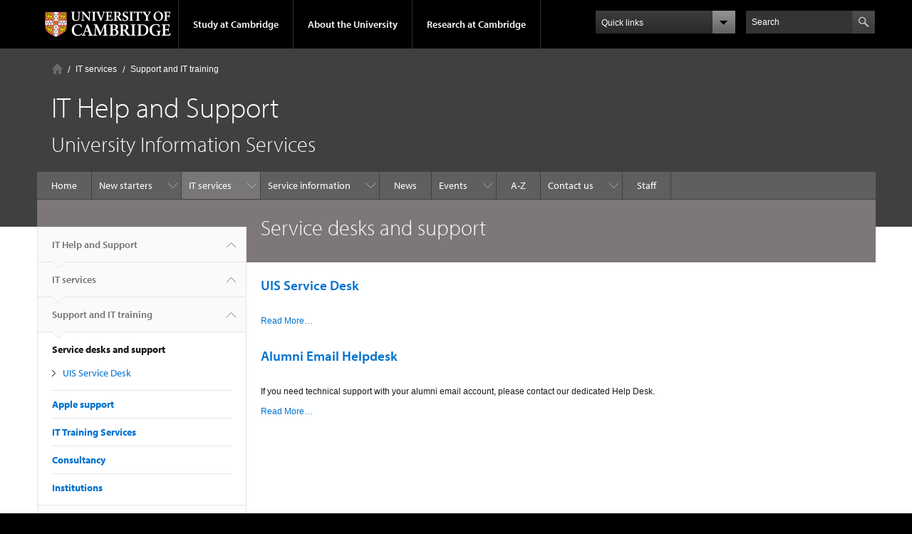

--- FILE ---
content_type: text/css
request_url: https://help.uis.cam.ac.uk/sites/default/files/css/css_jDm5jLhvC0s8Rn469PswamDpzzupNRZz_59i_IM5GCk.css
body_size: 3375
content:
@media (max-width:767px){.campl-footer-navigation ul{display:block;}}
.campl-theme-1 .ui-accordion-header.ui-state-default{border:1px solid #003e74;background:#004e8f;font-size:14px;padding:1.3em 0.6em 1.3em 3em;}.campl-theme-1 .ui-accordion-header.ui-state-active{border:1px solid #003e74;background:#002e55;font-size:14px;padding:1.3em 0.6em 1.3em 3em;}.campl-theme-1 .ui-accordion-header.ui-state-hover{background:#005dab;}.campl-theme-2 .ui-accordion-header.ui-state-default{border:1px solid #106470;background:#0c5963;font-size:14px;padding:1.3em 0.6em 1.3em 3em;}.campl-theme-2 .ui-accordion-header.ui-state-active{border:1px solid #106470;background:#003a41;font-size:14px;padding:1.3em 0.6em 1.3em 3em;}.campl-theme-2 .ui-accordion-header.ui-state-hover{background:#1e7680;}.campl-theme-3 .ui-accordion-header.ui-state-default{border:1px solid #422e5d;background:#612d70;font-size:14px;padding:1.3em 0.6em 1.3em 3em;}.campl-theme-3 .ui-accordion-header.ui-state-active{border:1px solid #422e5d;background:#35254a;font-size:14px;padding:1.3em 0.6em 1.3em 3em;}.campl-theme-3 .ui-accordion-header.ui-state-hover{background:#782c7e;}.campl-theme-4 .ui-accordion-header.ui-state-default{border:1px solid #304220;background:#355918;font-size:14px;padding:1.3em 0.6em 1.3em 3em;}.campl-theme-4 .ui-accordion-header.ui-state-active{border:1px solid #304220;background:#222f16;font-size:14px;padding:1.3em 0.6em 1.3em 3em;}.campl-theme-4 .ui-accordion-header.ui-state-hover{background:#4b7016;}.campl-theme-5 .ui-accordion-header.ui-state-default{border:1px solid #c44101;background:#ab3901;font-size:14px;padding:1.3em 0.6em 1.3em 3em;}.campl-theme-5 .ui-accordion-header.ui-state-active{border:1px solid #c44101;background:#772801;font-size:14px;padding:1.3em 0.6em 1.3em 3em;}.campl-theme-5 .ui-accordion-header.ui-state-hover{background:#df671d;}.campl-theme-6 .ui-accordion-header.ui-state-default{border:1px solid #851735;background:#a51137;font-size:14px;padding:1.3em 0.6em 1.3em 3em;}.campl-theme-6 .ui-accordion-header.ui-state-active{border:1px solid #851735;background:#6c112a;font-size:14px;padding:1.3em 0.6em 1.3em 3em;}.campl-theme-6 .ui-accordion-header.ui-state-hover{background:#d61746;}.campl-theme-7 .ui-accordion-header.ui-state-default{border:1px solid #404040;background:#5F5F5F;font-size:14px;padding:1.3em 0.6em 1.3em 3em;}.campl-theme-7 .ui-accordion-header.ui-state-active{border:1px solid #404040;background:#2F2F2F;font-size:14px;padding:1.3em 0.6em 1.3em 3em;}.campl-theme-7 .ui-accordion-header.ui-state-hover{background:#8C8989;}.campl-theme-8 .ui-accordion-header.ui-state-default{border:1px solid #ABB400;background:#404f24;font-size:14px;padding:1.3em 0.6em 1.3em 3em;}.campl-theme-8 .ui-accordion-header.ui-state-active{border:1px solid #ABB400;background:#4e6c16;font-size:14px;padding:1.3em 0.6em 1.3em 3em;}.campl-theme-8 .ui-accordion-header.ui-state-hover{background:#5d6200;}.campl-theme-9 .ui-accordion-header.ui-state-default{border:1px solid #d2dde7;background:#5f5f5f;font-size:14px;padding:1.3em 0.6em 1.3em 3em;}.campl-theme-9 .ui-accordion-header.ui-state-active{border:1px solid #d2dde7;background:#134374;font-size:14px;padding:1.3em 0.6em 1.3em 3em;}.campl-theme-9 .ui-accordion-header.ui-state-hover{background:#7d7777;}.ui-accordion-header.ui-state-active a,.ui-accordion-header.ui-state-active a:link,.ui-accordion-header.ui-state-active a:visited,.ui-accordion-header.ui-state-default a,.ui-accordion-header.ui-state-default a:link,.ui-accordion-header.ui-state-default a:visited{color:white;}
.content div.display{padding-left:20px;margin-bottom:20px;}.content div.displaycell{float:left;left:0%;padding-right:40px;width:150px;height:159px;display:inline;}
#aggregator .feed-source{margin:20px;background-color:#f2f2f2;padding:10px;}#aggregator .feed-item{margin:20px;}.block-aggregator .item-list{margin-bottom:10px;}.block-aggregator .item-list li{padding:10px 0;margin:0 20px;border-bottom:1px solid #e4e4e4;list-style-type:none;}.block-aggregator .more-link{margin-bottom:10px;clear:both;}.block-aggregator .more-link a{padding-right:15px;background:url(/sites/default/files/images/interface/bg-secondary-cta-arrow.png) 100% 50% no-repeat;display:inline-block;}.campl-aggregator-item .campl-datestamp{color:#777777;font-style:italic;font-size:14px;}
.campl-video-container{position:relative;padding-bottom:56.25%;padding-top:30px;height:0;overflow:hidden;}.campl-video-container iframe,.campl-video-container object,.campl-video-container embed,.campl-video-container-inner{position:absolute;top:0;left:0;width:100% !important;height:100% !important;}
.paragraphs-item-content-teaser{margin-right:-20px;margin-left:-20px;}
.campl-icon.falcon-css{display:inline;position:static;padding:5px 0 2px 20px;margin-left:2px;}
.campl-local-footer p{color:#c0c0c0;}.campl-theme-5 .campl-local-footer p{color:black;}.campl-theme-8 .campl-local-footer p,.campl-theme-9 .campl-local-footer p{color:#4f4f4f;}.campl-theme-5 .campl-local-footer h3{color:#f5f5f5;}.campl-theme-8 .campl-local-footer h3,.campl-theme-9 .campl-local-footer h3{color:#2f4f4f;}
.campl-contact-card{margin:80px auto;border:1px solid black;padding:20px;max-width:60%;text-align:center;}.field-name-field-sd-colleges .form-type-checkboxes label{margin-bottom:10px;}.field-name-field-sd-colleges .form-type-checkboxes .form-checkboxes{column-count:4;column-gap:10px;margin-top:-1em;}
table.plain td,table.plain th{background-color:white !important;}table.plain,table.plain td,table.plain th{border:initial !important;}table.centre td,table.centre th{text-align:center !important;}
.campl-message-box{padding:20px;margin:20px;background-color:#d2f3e1;border:1px solid #003a41;text-align:center;}.campl-theme-1 .campl-message-box{background-color:#d2e4f3;border-color:#002e55;}.campl-theme-3 .campl-message-box{background-color:#f4d3e5;border-color:#35254a;}.campl-theme-4 .campl-message-box{background-color:#f4f6cd;border-color:#222f16;}.campl-theme-5 .campl-message-box{background-color:#f5e7ca;border-color:#772801;}.campl-theme-6 .campl-message-box{background-color:#f8e1e5;border-color:#6c112a;}.campl-theme-7 .campl-message-box{background-color:#dbd9d9;border-color:2f2f2f;}.campl-theme-8 .campl-message-box{background-color:#dfdfac;border-color:#4e6c16;}.campl-theme-9 .campl-message-box{background-color:#d2dde7;border-color:#134374;}
.view-taxonomy-jump-menu ul li{display:inline;margin:0 1em 0 0;line-height:20px;}.view-taxonomy-jump-menu ul{text-align:left;}.view-custom-sd-directory-blocks caption{text-align:left;font-size:1.25em;color:#666;}.view-custom-sd-directory-blocks caption a{text-decoration:none;color:#333;font-weight:bold;}.view-custom-sd-directory-blocks thead .views-field-title{width:35%;}.view-custom-sd-directory-blocks thead .views-field-field-sd-email-address{width:35%;}
.ui-widget-content a:link{color:blue;}
.view-sidebar-items .campl-paragraph-container{padding:20px;}.paragraphs-items-field-content-items-full .campl-paragraph-container{padding:20px 0 20px 0;}
.campl-theme-7 .campl-carousel-control-btn{background:#797676}.campl-theme-7 .campl-homepage-carousel .campl-slide{background:#797676;color:#fff}.campl-theme-7 .campl-partnership-branding{border-color:#797676}.campl-theme-7 .campl-highlight-date{background:#797676}.campl-theme-7 table,.campl-theme-7 .campl-table-bordered{border-bottom:2px solid #797676;}.campl-theme-7 th{background:#797676;color:#444}.campl-theme-7 th.campl-alt{background:#fff;color:#797676}.campl-theme-7 .campl-local-navigation a.campl-selected{background:#797676}
.campl-local-navigation li.campl-hover a{border-bottom:1px solid #106470;}.campl-main-content .campl-teaser-divider,.campl-main-content .campl-sub-column-right-border,.campl-main-content .campl-sub-column-left-border,#falcon-teasers-sub-column .campl-sub-column-left-border,.campl-teaser-divider{border:none;}.campl-main-content .campl-vertical-padding,.campl-vertical-teaser .campl-vertical-teaser-img{padding:5px;}#falcon-teasers-sub-column .campl-content-container{padding:0;}#falcon-teasers-sub-column .campl-vertical-teaser-img{padding:10.5px;}*/



#content .documentDescription,#content #description{margin-bottom:2em;}.campl-sub-column-left-border{margin-left:1px;}body#content .campl-icon,.campl-icon{padding:5px 0 2px 20px;}.embed-quote{float:right;margin:0 1em 1em;width:40%;}@media (max-width:767px){.embed-quote{float:none;margin:0 1em 1em;width:80%;}}blockquote.plain{background:none;}.az-list{padding:20px 0;}td.notsupp{background:#99f!important;}table.plain{border-bottom:gray 1px solid;}blockquote.normal{font-size:100%;font-weight:normal;line-height:18px;font-style:normal;background:none;font-family:Consolas,Inconsolata,Menlo,"DejaVu Sans Mono","Bitstream Vera Sans Mono","Courier New",monospace;}div.normal{border:2px solid #ea7125;background:#fff no-repeat 10px 10px;}div.alert{background:url("/profiles/cambridge/themes/cambridge_theme/images/interface/icon-alert.png") no-repeat 15px 10px;border:2px solid #EA7125;margin:1em 0;padding:15px 18px 12px 60px;}div.warning{background:url("/profiles/cambridge/themes/cambridge_theme/images/interface/icon-warning.png") no-repeat 15px 10px;border:2px solid #FF0000;margin:1em 0;padding:15px 18px 12px 60px;}div.info{background:url("/profiles/cambridge/themes/cambridge_theme/images/interface/icon-information.png") no-repeat 15px 10px;border:2px solid #0072CF;margin:1em 0;padding:15px 18px 12px 60px;}div.dropbox-alert{padding:15px 18px 12px 60px;}#content pre{background-color:#F5F5F5;color:#171717;border:1px solid rgba(0,0,0,0.15);border-radius:4px 4px 4px 4px;display:block;font-size:12.025px;line-height:18px;margin:0 0 9px;padding:8.5px;white-space:pre-wrap;word-break:break-all;word-wrap:break-word;}.home p.documentDescription{display:none;}div#content-primary dl.menu dt,div#content-primary dl.links dt{font-size:130%;}div#content-primary dl.menu dd,div#content-primary dl.links dd{font-size:110%;}.template-usergroup-userprefs #content p img{display:inline;margin:0;border:none;}div#content-primary p img{float:none;display:block;margin:0.5em auto;border:1px solid #FFF;}th{text-align:center;}img.center{display:block;margin-left:auto;margin-right:auto;padding:1em 0;border:0;}p.center{text-align:center;}div.handoutdisplay{width:300px;margin:1em 0 1em 1em;padding:1em;background:#fcf;color:#000;border:1px dotted #606;float:right;}div.infosheetdisplay{margin-top:1em;margin-bottom:1em;padding:0 6px;background:#ff9;color:#000;border:1px dotted #fc0;width:90%;display:block;margin-left:auto;margin-right:auto;}div.leafletdisplay{margin-top:1em;margin-bottom:1em;padding:0.5em 0.5em 0 0.5em;background:#9c9;color:#000;border:1px dotted #000;width:70%;display:block;margin-left:auto;margin-right:auto;}.smalltext{font-size:0.7em;}.largetext{font-size:2.1em;}.magstep1{font-size:1.2em;}.magstep2{font-size:1.44em;}table.info{width:100%;border:#ccc solid 1px;font-family:courier,sans-serif;line-height:150%;}table.info td,table.info th{vertical-align:top;padding:5px;}table.info tr.tint{background:#ccc;color:#000;}table.info th.ten{width:10%;text-align:left;}table.info th.thirty{width:30%;text-align:left;}table.info th.forty{width:40%;text-align:left;}table.info th.fifty{width:50%;text-align:left;}table.categories{width:80%;}table.categories td{vertical-align:top;}table.categories td.fifty{width:50%;}td.tint{background:#9cf;padding:15px;color:#fff;}ol.letter{list-style-type:lower-alpha;}ol.roman{list-style-type:lower-roman;}.underline{text-decoration:underline;}.righttext{text-align:right;float:right;}#content fieldset{border:1pt solid;display:block;margin:0 0 1em;padding:0.1em 0.75em 0.75em;background:ffe;}#content form.example fieldset{border:none;display:block;margin:0 0 1em;padding:0.1em 0.75em 0.75em;background:fff;}ul.newsroundup{float:left;width:40%;padding-right:1em;}h2.newsroundup,p.clear{clear:both;}table.mcscharges{float:left;width:30%;margin-right:1em;}tr.mcspref{background:#AAFFFF;}th.fifty{width:50%;}th.ten{width:10%;}td.mcspref{background:#AAFFFF;}fieldset legend{font-weight:bold;}span.example{font-family:monospace;}a.icon-right{background:url("/images/icon-right.gif") no-repeat scroll 0 0 transparent;padding:0 0 2px 2em;}.pink{background:#fdd!important;}.grey{background:#ddd!important;}.green{background:#dfd!important;}.lilac{background:#ddf!important;}table.small{width:30%;}div.os{background:#ccc;padding:0.2em;}form.example{margin-bottom:1em;}table.dsauth,table.dsauth td{vertical-align:top;}#content .documentDescription,#content #description{margin-bottom:2em;}.campl-secondary-content .campl-sub-column-left-border{margin-left:1px;border-left:none;}.campl-main-content-sub-column .campl-secondary-cta{display:none;}h4{font-style:normal;}table.no-border-center-text{border:none !important;}table.no-border-center-text th,table.no-border-center-text td{vertical-align:middle !important;}table.project-dashboard{padding:5px;line-height:150%;border-bottom-style:solid;border-bottom-color:#ccc;border-bottom-width:1px;}table.project-dashboard th{vertical-align:middle;padding:10px;background:#ccc;color:#000;}table.project-dashboard td{vertical-align:middle;padding:10px;border-bottom-style:solid;border-bottom-color:#ccc;border-bottom-width:1px;}table.nice-table{padding:4px !important;line-height:150% !important;border-bottom-style:solid !important;border-bottom-color:#ccc !important;border-bottom-width:1px !important;}table.nice-table th{vertical-align:middle !important;padding:4px !important;background:#ccc;color:#000 !important;}table.nice-table td{vertical-align:middle !important;padding:4px !important;border-bottom-style:solid !important;border-bottom-color:#ccc !important;border-bottom-width:1px !important;}table.totally-bare{padding:0px !important;border-bottom-style:solid !important;border-bottom-color:#ccc !important;border-bottom-width:0px !important;}table.totally-bare td{vertical-align:middle !important;padding:0px !important;border-bottom-style:solid !important;border-bottom-color:#ccc !important;border-bottom-width:0px !important;}a.campl-external{background-image:none;padding-right:0px;}
code,kbd,samp,pre{padding:0 3px 2px;font-family:"Courier",monospace;font-size:14px;color:#333333;-webkit-border-radius:3px;-moz-border-radius:3px;border-radius:3px;}code{padding:2px 4px;color:#333;background-color:#f7f7f9;border:1px solid #e1e1e8;
